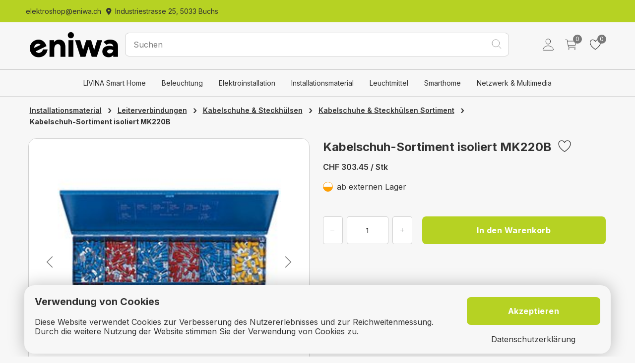

--- FILE ---
content_type: text/html;charset=UTF-8
request_url: https://elektroshop.eniwa.ch/de_ch/kabelschuh-sortiment-isoliert-mk220b/p/51544
body_size: 74256
content:
<!DOCTYPE html>
<html class="body-background-color" lang="de-CH">
<head>
    <meta charset="utf-8">
    
    <title>Kabelschuh-Sortiment isoliert MK220B | Eniwa AG Elektroshop</title>
    <meta name="description" content="Kabelschuh-Sortiment isoliert MK220B">
    <meta name="keywords">
    <meta name="author">
    <meta name="robots" content="index, follow">
    <link rel="canonical" href="https://elektroshop.eniwa.ch/de_ch/kabelschuh-sortiment-isoliert-mk220b/p/51544" />
    <link rel="permalink" href="https://elektroshop.eniwa.ch/de_ch/kabelschuh-sortiment-isoliert-mk220b/p/51544" />
    <meta name="application-name" content="Eniwa AG Elektroshop">
    <meta name="apple-mobile-web-app-title" content="Eniwa AG Elektroshop">
    <meta name="theme-color" content="#FFFFFF">
    <meta name="msapplication-navbutton-color" content="#FFFFFF">
    <meta name="apple-mobile-web-app-status-bar-style" content="black-translucent">
    <link rel="icon" type="image/x-icon"  href="/cmsstatic/shop_configurations/1/eniwa_favicon.ico">
    <link rel="icon" type="image/png" sizes="32x32" href="/cmsstatic/shop_configurations/1/eniwa_favicon.ico">
    <link rel="icon" type="image/png" sizes="16x16" href="/cmsstatic/shop_configurations/1/eniwa_favicon.ico">
    <link rel="apple-touch-icon"   href="/cmsstatic/shop_configurations/1/eniwa_favicon.ico">
    <meta name="mobile-web-app-capable" content="yes">
    <meta name="apple-mobile-web-app-capable" content="yes">
    <meta name="msapplication-starturl" content="/">
    <meta name="google-site-verification">

    <meta name="viewport" content="width=device-width, initial-scale=1, user-scalable=0, shrink-to-fit=no">
    <link rel="manifest" href="/manifest.json" crossorigin="use-credentials">
    <link rel="stylesheet" media="screen" href="/css/font-awesome.min-ab561a08b6eda1a4a58135f006b35c3d.css">
    <meta name="_csrf" content="5b8f8bf9-5f75-494a-b7dc-e686692562b2"/>
    <meta name="_csrf_param" content="_csrf"/>
    <link rel="stylesheet" media="screen" href="/css/vendor.min-31ba4e5e983bcfd1429439d932ed17dd.css">
    <link id="themeStyles" rel="stylesheet" media="screen" href="/css/eniwa-acaf1c9978e4d890f2f85edff63ce68b.css">
    <link id="mainStyles" rel="stylesheet" media="screen" href="/css/styles-fbd9007acc3d03185fdad0295123a792.css">
    <script src="/js/modernizr.min-e68eecd4210672412efc67b2a5ca0ef4.js"></script>
    <script src="/js/vendor.min-c16ccca753654df33d8c938533ce252a.js"></script>
    <script src="//maps.googleapis.com/maps/api/js?key=AIzaSyAYuf2ox5LgF_lta-z9Yfpy2Iu8_v-YuGg"></script>
    
</head>
<!-- Body-->
<body data-page-code="productdetailspage">
<noscript>
    <p>Please Enable Javascript in your browser</p>
</noscript>

    
    
        <div class="topbar-color">
    <div class="topbarFirst container">

        <div class="topbarFirst-column meta">
            
                    <div>
    
        <a class="standard-hover metaNavigationColor" href="mailto:elektroshop@eniwa.ch">
            <i class="fa fa-envelope-o" aria-hidden="true"></i><span>elektroshop@eniwa.ch</span>
        </a>
    
    
    
    
</div>
            
                    <div>
    
    
    
        <a class="standard-hover metaNavigationColor" href="https://www.google.com/maps/place/Eniwa+AG/@47.3933427,8.0644797,15z/data=!4m5!3m4!1s0x0:0xd7b55475ef3cf12d!8m2!3d47.3933427!4d8.0644797">
            <i class="fa fa-map-marker" aria-hidden="true"></i>
            <span>Industriestrasse 25, 5033 Buchs</span>
        </a>
    
    
</div>
            
        </div>
        <div class="topbarFirst-column" style="float: right">
            
        </div>
        <script></script>
    </div>
</div>
    

    <header class="site-header navbar-sticky header-sticky">
        <div class="site-header__wrapper header-sticky">

            <!-- Topbar-->
            <div class="topbar container">
                <div class="d-flex topbar-inner">
                    
                        <div class="col-lg-2 site-branding d-flex">
    <a class="site-logo align-self-center" href="/de_ch/">
        <img class="header-logo-center-image" src="/cmsstatic/cms-components/4/eniwa_logoV1.png">
    </a>
</div>
                    
                        <div class="col-lg-8">
    <div class="search-box-wrap d-flex">
        <div class="search-box-inner align-self-center">
            <div class="search-box d-flex">
                <form class="input-group" method="get" action="/de_ch/s">
                    <span class="input-group-btn">
                      <button type="submit" id="searchsubmit">
                          <img src="/icons/search-icon-cfd4c304ecd48cd6f197d7f2d0e09ad7.svg" class="search__image"/>
                      </button>
                    </span>
                    <label for="search" style="display:none">Suchen</label>
                    <input name="q" id="search" class="search-input form-control search-background-color" type="search" autocomplete="off" placeholder="Suchen">
                </form>
            </div>
        </div>
        <script>
            if (!window['DFNXShop']) {
                window['DFNXShop'] = {variables: {}};
            }
            window['DFNXShop']['variables'] = {
                ...window['DFNXShop']['variables'],
                ...{
                    locale: "de_CH",
                }
            }
        </script>
    </div>
    <div id="sayt" class="mega-menu active"></div>
</div>
                    
                        <div class="col-lg-2 topbar-toolbar toolbar d-flex flex-row-reverse align-items-center">

    
        <div class="toolbar-item cart-toolbar px-2 px-lg-3 visible-on-mobile">
    <a href="/cart">
        <span class="cart-icon">
            <svg class="cart-icon__image" width="32" height="32" viewBox="0 0 32 32" fill="none" xmlns="http://www.w3.org/2000/svg">
                <path d="M11 27C11.5523 27 12 26.5523 12 26C12 25.4477 11.5523 25 11 25C10.4477 25 10 25.4477 10 26C10 26.5523 10.4477 27 11 27Z" stroke="#323232" stroke-linecap="round" stroke-linejoin="round"/>
                <path d="M25 27C25.5523 27 26 26.5523 26 26C26 25.4477 25.5523 25 25 25C24.4477 25 24 25.4477 24 26C24 26.5523 24.4477 27 25 27Z" stroke="#323232" stroke-linecap="round" stroke-linejoin="round"/>
                <path d="M3 5H7L10 22H26" stroke="#323232" stroke-linecap="round" stroke-linejoin="round"/>
                <path d="M10 18H25.59C25.7056 18.0001 25.8177 17.9601 25.9072 17.8868C25.9966 17.8135 26.0579 17.7115 26.0806 17.5981L27.8806 8.59813C27.8951 8.52555 27.8934 8.45066 27.8755 8.37886C27.8575 8.30705 27.8239 8.24012 27.7769 8.1829C27.73 8.12567 27.6709 8.07959 27.604 8.04796C27.5371 8.01633 27.464 7.99995 27.39 8H8" stroke="#323232" stroke-linecap="round" stroke-linejoin="round"/>
            </svg>
            <span class="count-label">0</span>
        </span>
    </a>
    
    <div class="toolbar-dropdown cart-dropdown widget-cart">
        <p class="empty-cart-message">
            <span>Noch keine Artikel im Warenkorb</span> &nbsp;
        </p>
    </div>
</div>
    
        <div class="toolbar-item wishlist-toolbar px-2 on-mobile">
    <a href="/wishlist/Default">
        <span class="wishlist-icon">
            <svg class="wishlist-icon__image" width="24" height="24" viewBox="0 0 24 24" fill="none" xmlns="http://www.w3.org/2000/svg">
                <path d="M16.5431 3.75C13.5 3.75 12 6.75 12 6.75C12 6.75 10.5 3.75 7.45688 3.75C4.98376 3.75 3.02532 5.81906 3.00001 8.28797C2.94844 13.4128 7.06548 17.0573 11.5781 20.1202C11.7025 20.2048 11.8495 20.2501 12 20.2501C12.1505 20.2501 12.2975 20.2048 12.4219 20.1202C16.9341 17.0573 21.0511 13.4128 21 8.28797C20.9747 5.81906 19.0163 3.75 16.5431 3.75Z" stroke="#323232" stroke-linecap="round" stroke-linejoin="round"/>
            </svg>
            <span class="count-label js-wishlist-count">0</span>
        </span>
    </a>
</div>
    
        <div class="toolbar-item cart-toolbar px-2 px-lg-3 hidden-on-mobile">
    <a href="/cart">
        <span class="cart-icon">
            <svg class="cart-icon__image" width="32" height="32" viewBox="0 0 32 32" fill="none" xmlns="http://www.w3.org/2000/svg">
                <path d="M11 27C11.5523 27 12 26.5523 12 26C12 25.4477 11.5523 25 11 25C10.4477 25 10 25.4477 10 26C10 26.5523 10.4477 27 11 27Z" stroke="#323232" stroke-linecap="round" stroke-linejoin="round"/>
                <path d="M25 27C25.5523 27 26 26.5523 26 26C26 25.4477 25.5523 25 25 25C24.4477 25 24 25.4477 24 26C24 26.5523 24.4477 27 25 27Z" stroke="#323232" stroke-linecap="round" stroke-linejoin="round"/>
                <path d="M3 5H7L10 22H26" stroke="#323232" stroke-linecap="round" stroke-linejoin="round"/>
                <path d="M10 18H25.59C25.7056 18.0001 25.8177 17.9601 25.9072 17.8868C25.9966 17.8135 26.0579 17.7115 26.0806 17.5981L27.8806 8.59813C27.8951 8.52555 27.8934 8.45066 27.8755 8.37886C27.8575 8.30705 27.8239 8.24012 27.7769 8.1829C27.73 8.12567 27.6709 8.07959 27.604 8.04796C27.5371 8.01633 27.464 7.99995 27.39 8H8" stroke="#323232" stroke-linecap="round" stroke-linejoin="round"/>
            </svg>
            <span class="count-label">0</span>
        </span>
    </a>
    
    <div class="toolbar-dropdown cart-dropdown widget-cart">
        <p class="empty-cart-message">
            <span>Noch keine Artikel im Warenkorb</span> &nbsp;
        </p>
    </div>
</div>
    

    

    <div class="toolbar-item user-toolbar px-1">
        <a  class="topbar-toolbar-user-link" href="/de_ch/login">
            <svg class="user-toolbar__image" width="32" height="32" viewBox="0 0 32 32" fill="none" xmlns="http://www.w3.org/2000/svg">
                <path d="M21.5001 9C21.2551 12.3044 18.7501 15 16.0001 15C13.2501 15 10.7407 12.305 10.5001 9C10.2501 5.5625 12.6876 3 16.0001 3C19.3126 3 21.7501 5.625 21.5001 9Z" stroke="#323232" stroke-linecap="round" stroke-linejoin="round"/>
                <path d="M15.9999 19C10.5624 19 5.04366 22 4.02241 27.6625C3.89928 28.345 4.28553 29 4.99991 29H26.9999C27.7149 29 28.1012 28.345 27.978 27.6625C26.9562 22 21.4374 19 15.9999 19Z" stroke="#323232" stroke-miterlimit="10"/>
            </svg>
        </a>
    </div>
</div>
                    
                </div>
            </div>

            <!-- Navbar-->
            
                <div class="navbar">
    <nav class="site-menu d-flex">
        <ul class="nav-menu">
            
                <li class="has-megamenu">
    
    <a>LIVINA Smart Home</a>
    <div class="mega-menu">
        <div class="container navigation-category-container px-3">
            <div class="navigation-category__wrapper row">
                
                    <div class="col-lg-3 col-md-3 navigation-category">
    <p class="navigation-header-title">
        <a href="/de_ch/livina-leuchten/c?cc=eniw-cat-light">LIVINA Leuchten</a>
    </p>
    <ul>
        
    </ul>
</div>
                
                    <div class="col-lg-3 col-md-3 navigation-category">
    <p class="navigation-header-title">
        <a href="/de_ch/livina-sicherheit/c?cc=eniw-cat-security">LIVINA Sicherheit</a>
    </p>
    <ul>
        
    </ul>
</div>
                
                    <div class="col-lg-3 col-md-3 navigation-category">
    <p class="navigation-header-title">
        <a href="/de_ch/livina-komponenten/c?cc=eniw-cat-components">LIVINA Komponenten</a>
    </p>
    <ul>
        
    </ul>
</div>
                
                    <div class="col-lg-3 col-md-3 navigation-category">
    <p class="navigation-header-title">
        <a href="/de_ch/livina-pir/c?cc=eniw-cat-pir">LIVINA PIR</a>
    </p>
    <ul>
        
    </ul>
</div>
                
                    <div class="col-lg-3 col-md-3 navigation-category">
    <p class="navigation-header-title">
        <a href="/de_ch/livina-video/c?cc=eniw-cat-video">LIVINA Video</a>
    </p>
    <ul>
        
    </ul>
</div>
                
                    <div class="col-lg-3 col-md-3 navigation-category">
    <p class="navigation-header-title">
        <a href="/de_ch/livina-audio/c?cc=eniw-cat-audio">LIVINA Audio</a>
    </p>
    <ul>
        
    </ul>
</div>
                
                    <div class="col-lg-3 col-md-3 navigation-category">
    <p class="navigation-header-title">
        <a href="/de_ch/livina-heizung/c?cc=eniw-cat-heating">LIVINA Heizung</a>
    </p>
    <ul>
        
    </ul>
</div>
                
                    <div class="col-lg-3 col-md-3 navigation-category">
    <p class="navigation-header-title">
        <a href="/de_ch/livina-steckdosen/c?cc=eniw-cat-plugs">LIVINA Steckdosen</a>
    </p>
    <ul>
        
    </ul>
</div>
                
                    <div class="col-lg-3 col-md-3 navigation-category">
    <p class="navigation-header-title">
        <a href="/de_ch/livina-schalter-dimmer/c?cc=eniw-cat-switches">LIVINA Schalter/Dimmer</a>
    </p>
    <ul>
        
    </ul>
</div>
                
            </div>
        </div>
    </div>
</li>
            
                <li class="has-megamenu">
    
    <a>Beleuchtung</a>
    <div class="mega-menu">
        <div class="container navigation-category-container px-3">
            <div class="navigation-category__wrapper row">
                
                    <div class="col-lg-3 col-md-3 navigation-category">
    <p class="navigation-header-title">
        <a href="/de_ch/arbeitsleuchten/c?cc=sat-kla-050">Arbeitsleuchten</a>
    </p>
    <ul>
        
    </ul>
</div>
                
                    <div class="col-lg-3 col-md-3 navigation-category">
    <p class="navigation-header-title">
        <a href="/de_ch/innenleuchten/c?cc=sat-kla-052">Innenleuchten</a>
    </p>
    <ul>
        
    </ul>
</div>
                
                    <div class="col-lg-3 col-md-3 navigation-category">
    <p class="navigation-header-title">
        <a href="/de_ch/aussenleuchten/c?cc=sat-kla-051">Aussenleuchten</a>
    </p>
    <ul>
        
    </ul>
</div>
                
                    <div class="col-lg-3 col-md-3 navigation-category">
    <p class="navigation-header-title">
        <a href="/de_ch/smartleuchten/c?cc=sat-kla-054">Smartleuchten</a>
    </p>
    <ul>
        
    </ul>
</div>
                
                    <div class="col-lg-3 col-md-3 navigation-category">
    <p class="navigation-header-title">
        <a href="/de_ch/balkenleuchten-lichtleisten-nassraumleuchten/c?cc=sat-kla-053">Balkenleuchten, Lichtleisten, Nassraumleuchten</a>
    </p>
    <ul>
        
    </ul>
</div>
                
                    <div class="col-lg-3 col-md-3 navigation-category">
    <p class="navigation-header-title">
        <a href="/de_ch/lampenfassungen/c?cc=sat-kla-056">Lampenfassungen</a>
    </p>
    <ul>
        
    </ul>
</div>
                
                    <div class="col-lg-3 col-md-3 navigation-category">
    <p class="navigation-header-title">
        <a href="/de_ch/led-streifen/c?cc=sat-kla-055">LED Streifen</a>
    </p>
    <ul>
        
    </ul>
</div>
                
                    <div class="col-lg-3 col-md-3 navigation-category">
    <p class="navigation-header-title">
        <a href="/de_ch/diverses-beleuchtung/c?cc=sat-kla-058">Diverses Beleuchtung</a>
    </p>
    <ul>
        
    </ul>
</div>
                
                    <div class="col-lg-3 col-md-3 navigation-category">
    <p class="navigation-header-title">
        <a href="/de_ch/festbeleuchtung-26-gadgets/c?cc=sat-kla-057">Festbeleuchtung &amp; Gadgets</a>
    </p>
    <ul>
        
    </ul>
</div>
                
            </div>
        </div>
    </div>
</li>
            
                <li class="has-megamenu">
    
    <a>Elektroinstallation</a>
    <div class="mega-menu">
        <div class="container navigation-category-container px-3">
            <div class="navigation-category__wrapper row">
                
                    <div class="col-lg-3 col-md-3 navigation-category">
    <p class="navigation-header-title">
        <a href="/de_ch/sicherung-schutz/c?cc=s_3287944579174999">Sicherung, Schutz</a>
    </p>
    <ul>
        
    </ul>
</div>
                
                    <div class="col-lg-3 col-md-3 navigation-category">
    <p class="navigation-header-title">
        <a href="/de_ch/sonnerie-26-multimedia/c?cc=s_3287944579174932">Sonnerie &amp; Multimedia</a>
    </p>
    <ul>
        
    </ul>
</div>
                
                    <div class="col-lg-3 col-md-3 navigation-category">
    <p class="navigation-header-title">
        <a href="/de_ch/batterien-akkus-ladegerc3a4te/c?cc=s_3287944579174920">Batterien, Akkus, Ladegeräte</a>
    </p>
    <ul>
        
    </ul>
</div>
                
                    <div class="col-lg-3 col-md-3 navigation-category">
    <p class="navigation-header-title">
        <a href="/de_ch/stecker-26-verlc3a4ngerungen/c?cc=s_3287944579174964">Stecker &amp; Verlängerungen</a>
    </p>
    <ul>
        
    </ul>
</div>
                
                    <div class="col-lg-3 col-md-3 navigation-category">
    <p class="navigation-header-title">
        <a href="/de_ch/schalter-26-steckdosen/c?cc=s_3287944579174706">Schalter &amp; Steckdosen</a>
    </p>
    <ul>
        
    </ul>
</div>
                
                    <div class="col-lg-3 col-md-3 navigation-category">
    <p class="navigation-header-title">
        <a href="/de_ch/schaltgerc3a4te/c?cc=s_3287944579174858">Schaltgeräte</a>
    </p>
    <ul>
        
    </ul>
</div>
                
                    <div class="col-lg-3 col-md-3 navigation-category">
    <p class="navigation-header-title">
        <a href="/de_ch/sicherheit/c?cc=s_3287944579174956">Sicherheit</a>
    </p>
    <ul>
        
    </ul>
</div>
                
                    <div class="col-lg-3 col-md-3 navigation-category">
    <p class="navigation-header-title">
        <a href="/de_ch/haustc3bcrsprechanlagen/c?cc=s_3287944579174949">Haustürsprechanlagen</a>
    </p>
    <ul>
        
    </ul>
</div>
                
            </div>
        </div>
    </div>
</li>
            
                <li class="has-megamenu">
    
    <a>Installationsmaterial</a>
    <div class="mega-menu">
        <div class="container navigation-category-container px-3">
            <div class="navigation-category__wrapper row">
                
                    <div class="col-lg-3 col-md-3 navigation-category">
    <p class="navigation-header-title">
        <a href="/de_ch/rohre-schlc3a4uche-26-zubehc3b6r/c?cc=s_1614088750680702">Rohre/Schläuche &amp; Zubehör</a>
    </p>
    <ul>
        
    </ul>
</div>
                
                    <div class="col-lg-3 col-md-3 navigation-category">
    <p class="navigation-header-title">
        <a href="/de_ch/kanc3a4le-26-zubehc3b6r/c?cc=s_1614088750958308">Kanäle &amp; Zubehör</a>
    </p>
    <ul>
        
    </ul>
</div>
                
                    <div class="col-lg-3 col-md-3 navigation-category">
    <p class="navigation-header-title">
        <a href="/de_ch/apparategehc3a4use-26-zubehc3b6r/c?cc=s_1614088750958329">Apparategehäuse &amp; Zubehör</a>
    </p>
    <ul>
        
    </ul>
</div>
                
                    <div class="col-lg-3 col-md-3 navigation-category">
    <p class="navigation-header-title">
        <a href="/de_ch/leiterverbindungen/c?cc=s_1614088750958338">Leiterverbindungen</a>
    </p>
    <ul>
        
    </ul>
</div>
                
                    <div class="col-lg-3 col-md-3 navigation-category">
    <p class="navigation-header-title">
        <a href="/de_ch/abdecken-26-isolieren/c?cc=s_1614088750958447">Abdecken &amp; Isolieren</a>
    </p>
    <ul>
        
    </ul>
</div>
                
                    <div class="col-lg-3 col-md-3 navigation-category">
    <p class="navigation-header-title">
        <a href="/de_ch/profilschienen-26-zubehc3b6r/c?cc=s_1614088750958455">Profilschienen &amp; Zubehör</a>
    </p>
    <ul>
        
    </ul>
</div>
                
                    <div class="col-lg-3 col-md-3 navigation-category">
    <p class="navigation-header-title">
        <a href="/de_ch/abzweigdosen/c?cc=s_1614088750958323">Abzweigdosen</a>
    </p>
    <ul>
        
    </ul>
</div>
                
                    <div class="col-lg-3 col-md-3 navigation-category">
    <p class="navigation-header-title">
        <a href="/de_ch/kabel-26-drc3a4hte-28leiter29/c?cc=s_1614088750586059">Kabel &amp; Drähte (Leiter)</a>
    </p>
    <ul>
        
    </ul>
</div>
                
                    <div class="col-lg-3 col-md-3 navigation-category">
    <p class="navigation-header-title">
        <a href="/de_ch/schrumpfschlc3a4uche/c?cc=s_1614088750958465">Schrumpfschläuche</a>
    </p>
    <ul>
        
    </ul>
</div>
                
                    <div class="col-lg-3 col-md-3 navigation-category">
    <p class="navigation-header-title">
        <a href="/de_ch/befestigungstechnik/c?cc=s_1614088750958365">Befestigungstechnik</a>
    </p>
    <ul>
        
    </ul>
</div>
                
                    <div class="col-lg-3 col-md-3 navigation-category">
    <p class="navigation-header-title">
        <a href="/de_ch/leiterzubehc3b6r/c?cc=s_1614088750785304">Leiterzubehör</a>
    </p>
    <ul>
        
    </ul>
</div>
                
                    <div class="col-lg-3 col-md-3 navigation-category">
    <p class="navigation-header-title">
        <a href="/de_ch/kabelbinder-spiralbc3a4nder/c?cc=s_1614088750958461">Kabelbinder, Spiralbänder</a>
    </p>
    <ul>
        
    </ul>
</div>
                
            </div>
        </div>
    </div>
</li>
            
                <li class="has-megamenu">
    
    <a>Leuchtmittel</a>
    <div class="mega-menu">
        <div class="container navigation-category-container px-3">
            <div class="navigation-category__wrapper row">
                
                    <div class="col-lg-3 col-md-3 navigation-category">
    <p class="navigation-header-title">
        <a href="/de_ch/fl-rc3b6hre/c?cc=sat-kla-059">FL Röhre</a>
    </p>
    <ul>
        
    </ul>
</div>
                
                    <div class="col-lg-3 col-md-3 navigation-category">
    <p class="navigation-header-title">
        <a href="/de_ch/halogen-lampen/c?cc=sat-kla-061">Halogen Lampen</a>
    </p>
    <ul>
        
    </ul>
</div>
                
                    <div class="col-lg-3 col-md-3 navigation-category">
    <p class="navigation-header-title">
        <a href="/de_ch/kompakt-leuchtstofflampen/c?cc=sat-kla-060">Kompakt-Leuchtstofflampen</a>
    </p>
    <ul>
        
    </ul>
</div>
                
                    <div class="col-lg-3 col-md-3 navigation-category">
    <p class="navigation-header-title">
        <a href="/de_ch/led-lampe-multi-led/c?cc=sat-kla-063">LED-Lampe/Multi-LED</a>
    </p>
    <ul>
        
    </ul>
</div>
                
                    <div class="col-lg-3 col-md-3 navigation-category">
    <p class="navigation-header-title">
        <a href="/de_ch/natriumdampf-hochdrucklampe/c?cc=sat-kla-062">Natriumdampf-Hochdrucklampe</a>
    </p>
    <ul>
        
    </ul>
</div>
                
                    <div class="col-lg-3 col-md-3 navigation-category">
    <p class="navigation-header-title">
        <a href="/de_ch/kfz-lampen/c?cc=sat-kla-064">KFZ Lampen</a>
    </p>
    <ul>
        
    </ul>
</div>
                
            </div>
        </div>
    </div>
</li>
            
                <li class="has-megamenu">
    
    <a>Smarthome</a>
    <div class="mega-menu">
        <div class="container navigation-category-container px-3">
            <div class="navigation-category__wrapper row">
                
                    <div class="col-lg-3 col-md-3 navigation-category">
    <p class="navigation-header-title">
        <a href="/de_ch/omnio-enocean/c?cc=s_1037039858080593">Omnio EnOcean</a>
    </p>
    <ul>
        
    </ul>
</div>
                
                    <div class="col-lg-3 col-md-3 navigation-category">
    <p class="navigation-header-title">
        <a href="/de_ch/eaton-xcomfort/c?cc=s_1037039858080582">Eaton xComfort</a>
    </p>
    <ul>
        
    </ul>
</div>
                
                    <div class="col-lg-3 col-md-3 navigation-category">
    <p class="navigation-header-title">
        <a href="/de_ch/dingz-system/c?cc=s_1037039858080571">Dingz System</a>
    </p>
    <ul>
        
    </ul>
</div>
                
                    <div class="col-lg-3 col-md-3 navigation-category">
    <p class="navigation-header-title">
        <a href="/de_ch/philips-interact/c?cc=s_1615889086244216">Philips Interact</a>
    </p>
    <ul>
        
    </ul>
</div>
                
                    <div class="col-lg-3 col-md-3 navigation-category">
    <p class="navigation-header-title">
        <a href="/de_ch/somfy/c?cc=s_1037039858080601">Somfy</a>
    </p>
    <ul>
        
    </ul>
</div>
                
                    <div class="col-lg-3 col-md-3 navigation-category">
    <p class="navigation-header-title">
        <a href="/de_ch/demelectric/c?cc=s_1615889085457364">Demelectric</a>
    </p>
    <ul>
        
    </ul>
</div>
                
                    <div class="col-lg-3 col-md-3 navigation-category">
    <p class="navigation-header-title">
        <a href="/de_ch/flextron-aladin/c?cc=s_1037039858080622">Flextron Aladin</a>
    </p>
    <ul>
        
    </ul>
</div>
                
                    <div class="col-lg-3 col-md-3 navigation-category">
    <p class="navigation-header-title">
        <a href="/de_ch/legrand-netatmo/c?cc=s_1037039858080576">Legrand Netatmo</a>
    </p>
    <ul>
        
    </ul>
</div>
                
                    <div class="col-lg-3 col-md-3 navigation-category">
    <p class="navigation-header-title">
        <a href="/de_ch/theben-luxorliving/c?cc=s_1037039858080614">Theben LUXORliving</a>
    </p>
    <ul>
        
    </ul>
</div>
                
                    <div class="col-lg-3 col-md-3 navigation-category">
    <p class="navigation-header-title">
        <a href="/de_ch/digitalstrom/c?cc=s_1037039858080636">Digitalstrom</a>
    </p>
    <ul>
        
    </ul>
</div>
                
                    <div class="col-lg-3 col-md-3 navigation-category">
    <p class="navigation-header-title">
        <a href="/de_ch/ledvance-smart-/c?cc=s_1615889086246042">Ledvance SMART+</a>
    </p>
    <ul>
        
    </ul>
</div>
                
            </div>
        </div>
    </div>
</li>
            
                <li class="has-megamenu">
    
    <a>Netzwerk &amp; Multimedia</a>
    <div class="mega-menu">
        <div class="container navigation-category-container px-3">
            <div class="navigation-category__wrapper row">
                
                    <div class="col-lg-3 col-md-3 navigation-category">
    <p class="navigation-header-title">
        <a href="/de_ch/netzwerkkomponenten/c?cc=sat-kla-037">Netzwerkkomponenten</a>
    </p>
    <ul>
        
    </ul>
</div>
                
                    <div class="col-lg-3 col-md-3 navigation-category">
    <p class="navigation-header-title">
        <a href="/de_ch/telefone/c?cc=sat-kla-039">Telefone</a>
    </p>
    <ul>
        
    </ul>
</div>
                
                    <div class="col-lg-3 col-md-3 navigation-category">
    <p class="navigation-header-title">
        <a href="/de_ch/kabel-fc3bcr-multimedia-26-netzwerk/c?cc=sat-kla-040">Kabel für Multimedia &amp; Netzwerk</a>
    </p>
    <ul>
        
    </ul>
</div>
                
            </div>
        </div>
    </div>
</li>
            
        </ul>
    </nav>

    <script></script>
</div>
            

            
                <div class="container pt-1 pb-3 mobile-search-container">
                    <div class="mobile-menu-container">
    <!-- Search Box-->
    
        <div class="mobile-search d-flex align-items-center">

    <div class="site-branding-menu-toggle toolbar-item visible-on-mobile mobile-menu-toggle">
        <a href="#">
            <div>
                <i class="icon-menu"></i>
            </div>
        </a>
    </div>

    <div class="mobile-search-bar">
        <div class="js-mobile-search-bar-top">
            <form class="input-group w-100" method="get" action="/de_ch/s">
                <span class="search-bar-back-arrow input-group-btn element-hidden-important">
                    <button type="button" class="search-bar-back-arrow-button">
                        <i class="icon-arrow-left standard-hover"></i>
                    </button>
                </span>
                <span class="input-group-btn mobile-search-btn">
                    <button type="submit" id="searchmobilesubmit">
                        <img src="/icons/search-icon-cfd4c304ecd48cd6f197d7f2d0e09ad7.svg" class="search__image"/>
                    </button>
                </span>
                <input id="searchmobile" class="search-input form-control" name="q" autocomplete="off" placeholder="Suchen">
            </form>
        </div>
        <div id="saytmobile" class="mega-menu active sayt-mobile" style="position: absolute"></div>
    </div>
    <script>
        if (!window['DFNXShop']) {
            window['DFNXShop'] = {variables: {}};
        }
        window['DFNXShop']['variables'] = {
            ...window['DFNXShop']['variables'],
            ...{
                locale: "de_CH",
            }
        }
    </script>

</div>
    
    <div class="mobile-menu">
        <!-- Slideable (Mobile) Menu-->
        <nav class="slideable-menu">
            <span class="slideable-menu__title">Menü</span>
            <ul class="menu" data-initial-height="385">
                
                    <li  class="has-children">
    <i></i>
    <span>
        <a class="mobile-menu-link col-10" href="/de_ch/livina-smart-home/c?cc=eniw-cat-smarthome">LIVINA Smart Home</a>
        <span class="sub-menu-toggle">
            <img class="sub-menu-toggle-icon" src="/icons/icon-arrow-forward-6348b4aff8c8242ba074c2fb2a6988b8.svg"/>
        </span>
    </span>
    <ul class="slideable-submenu">
        
            <li  class="none">
    <i></i>
    <span>
        <a class="mobile-menu-link col-10" href="/de_ch/livina-leuchten/c?cc=eniw-cat-light">LIVINA Leuchten</a>
        
    </span>
    
</li>
        
            <li  class="none">
    <i></i>
    <span>
        <a class="mobile-menu-link col-10" href="/de_ch/livina-sicherheit/c?cc=eniw-cat-security">LIVINA Sicherheit</a>
        
    </span>
    
</li>
        
            <li  class="none">
    <i></i>
    <span>
        <a class="mobile-menu-link col-10" href="/de_ch/livina-komponenten/c?cc=eniw-cat-components">LIVINA Komponenten</a>
        
    </span>
    
</li>
        
            <li  class="none">
    <i></i>
    <span>
        <a class="mobile-menu-link col-10" href="/de_ch/livina-pir/c?cc=eniw-cat-pir">LIVINA PIR</a>
        
    </span>
    
</li>
        
            <li  class="none">
    <i></i>
    <span>
        <a class="mobile-menu-link col-10" href="/de_ch/livina-video/c?cc=eniw-cat-video">LIVINA Video</a>
        
    </span>
    
</li>
        
            <li  class="none">
    <i></i>
    <span>
        <a class="mobile-menu-link col-10" href="/de_ch/livina-audio/c?cc=eniw-cat-audio">LIVINA Audio</a>
        
    </span>
    
</li>
        
            <li  class="none">
    <i></i>
    <span>
        <a class="mobile-menu-link col-10" href="/de_ch/livina-heizung/c?cc=eniw-cat-heating">LIVINA Heizung</a>
        
    </span>
    
</li>
        
            <li  class="none">
    <i></i>
    <span>
        <a class="mobile-menu-link col-10" href="/de_ch/livina-steckdosen/c?cc=eniw-cat-plugs">LIVINA Steckdosen</a>
        
    </span>
    
</li>
        
            <li  class="none">
    <i></i>
    <span>
        <a class="mobile-menu-link col-10" href="/de_ch/livina-schalter-dimmer/c?cc=eniw-cat-switches">LIVINA Schalter/Dimmer</a>
        
    </span>
    
</li>
        
    </ul>
</li>
                
                    <li  class="has-children">
    <i></i>
    <span>
        <a class="mobile-menu-link col-10" href="/de_ch/beleuchtung/c?cc=sat-kat-01">Beleuchtung</a>
        <span class="sub-menu-toggle">
            <img class="sub-menu-toggle-icon" src="/icons/icon-arrow-forward-6348b4aff8c8242ba074c2fb2a6988b8.svg"/>
        </span>
    </span>
    <ul class="slideable-submenu">
        
            <li  class="none">
    <i></i>
    <span>
        <a class="mobile-menu-link col-10" href="/de_ch/arbeitsleuchten/c?cc=sat-kla-050">Arbeitsleuchten</a>
        
    </span>
    
</li>
        
            <li  class="none">
    <i></i>
    <span>
        <a class="mobile-menu-link col-10" href="/de_ch/innenleuchten/c?cc=sat-kla-052">Innenleuchten</a>
        
    </span>
    
</li>
        
            <li  class="none">
    <i></i>
    <span>
        <a class="mobile-menu-link col-10" href="/de_ch/aussenleuchten/c?cc=sat-kla-051">Aussenleuchten</a>
        
    </span>
    
</li>
        
            <li  class="none">
    <i></i>
    <span>
        <a class="mobile-menu-link col-10" href="/de_ch/smartleuchten/c?cc=sat-kla-054">Smartleuchten</a>
        
    </span>
    
</li>
        
            <li  class="none">
    <i></i>
    <span>
        <a class="mobile-menu-link col-10" href="/de_ch/balkenleuchten-lichtleisten-nassraumleuchten/c?cc=sat-kla-053">Balkenleuchten, Lichtleisten, Nassraumleuchten</a>
        
    </span>
    
</li>
        
            <li  class="none">
    <i></i>
    <span>
        <a class="mobile-menu-link col-10" href="/de_ch/lampenfassungen/c?cc=sat-kla-056">Lampenfassungen</a>
        
    </span>
    
</li>
        
            <li  class="none">
    <i></i>
    <span>
        <a class="mobile-menu-link col-10" href="/de_ch/led-streifen/c?cc=sat-kla-055">LED Streifen</a>
        
    </span>
    
</li>
        
            <li  class="none">
    <i></i>
    <span>
        <a class="mobile-menu-link col-10" href="/de_ch/diverses-beleuchtung/c?cc=sat-kla-058">Diverses Beleuchtung</a>
        
    </span>
    
</li>
        
            <li  class="none">
    <i></i>
    <span>
        <a class="mobile-menu-link col-10" href="/de_ch/festbeleuchtung-26-gadgets/c?cc=sat-kla-057">Festbeleuchtung &amp; Gadgets</a>
        
    </span>
    
</li>
        
    </ul>
</li>
                
                    <li  class="has-children">
    <i></i>
    <span>
        <a class="mobile-menu-link col-10" href="/de_ch/elektroinstallation/c?cc=sat-kat-09">Elektroinstallation</a>
        <span class="sub-menu-toggle">
            <img class="sub-menu-toggle-icon" src="/icons/icon-arrow-forward-6348b4aff8c8242ba074c2fb2a6988b8.svg"/>
        </span>
    </span>
    <ul class="slideable-submenu">
        
            <li  class="none">
    <i></i>
    <span>
        <a class="mobile-menu-link col-10" href="/de_ch/sicherung-schutz/c?cc=s_3287944579174999">Sicherung, Schutz</a>
        
    </span>
    
</li>
        
            <li  class="none">
    <i></i>
    <span>
        <a class="mobile-menu-link col-10" href="/de_ch/sonnerie-26-multimedia/c?cc=s_3287944579174932">Sonnerie &amp; Multimedia</a>
        
    </span>
    
</li>
        
            <li  class="none">
    <i></i>
    <span>
        <a class="mobile-menu-link col-10" href="/de_ch/batterien-akkus-ladegerc3a4te/c?cc=s_3287944579174920">Batterien, Akkus, Ladegeräte</a>
        
    </span>
    
</li>
        
            <li  class="none">
    <i></i>
    <span>
        <a class="mobile-menu-link col-10" href="/de_ch/stecker-26-verlc3a4ngerungen/c?cc=s_3287944579174964">Stecker &amp; Verlängerungen</a>
        
    </span>
    
</li>
        
            <li  class="none">
    <i></i>
    <span>
        <a class="mobile-menu-link col-10" href="/de_ch/schalter-26-steckdosen/c?cc=s_3287944579174706">Schalter &amp; Steckdosen</a>
        
    </span>
    
</li>
        
            <li  class="none">
    <i></i>
    <span>
        <a class="mobile-menu-link col-10" href="/de_ch/schaltgerc3a4te/c?cc=s_3287944579174858">Schaltgeräte</a>
        
    </span>
    
</li>
        
            <li  class="none">
    <i></i>
    <span>
        <a class="mobile-menu-link col-10" href="/de_ch/sicherheit/c?cc=s_3287944579174956">Sicherheit</a>
        
    </span>
    
</li>
        
            <li  class="none">
    <i></i>
    <span>
        <a class="mobile-menu-link col-10" href="/de_ch/haustc3bcrsprechanlagen/c?cc=s_3287944579174949">Haustürsprechanlagen</a>
        
    </span>
    
</li>
        
    </ul>
</li>
                
                    <li  class="has-children">
    <i></i>
    <span>
        <a class="mobile-menu-link col-10" href="/de_ch/installationsmaterial/c?cc=sat-kat-04">Installationsmaterial</a>
        <span class="sub-menu-toggle">
            <img class="sub-menu-toggle-icon" src="/icons/icon-arrow-forward-6348b4aff8c8242ba074c2fb2a6988b8.svg"/>
        </span>
    </span>
    <ul class="slideable-submenu">
        
            <li  class="none">
    <i></i>
    <span>
        <a class="mobile-menu-link col-10" href="/de_ch/rohre-schlc3a4uche-26-zubehc3b6r/c?cc=s_1614088750680702">Rohre/Schläuche &amp; Zubehör</a>
        
    </span>
    
</li>
        
            <li  class="none">
    <i></i>
    <span>
        <a class="mobile-menu-link col-10" href="/de_ch/kanc3a4le-26-zubehc3b6r/c?cc=s_1614088750958308">Kanäle &amp; Zubehör</a>
        
    </span>
    
</li>
        
            <li  class="none">
    <i></i>
    <span>
        <a class="mobile-menu-link col-10" href="/de_ch/apparategehc3a4use-26-zubehc3b6r/c?cc=s_1614088750958329">Apparategehäuse &amp; Zubehör</a>
        
    </span>
    
</li>
        
            <li  class="none">
    <i></i>
    <span>
        <a class="mobile-menu-link col-10" href="/de_ch/leiterverbindungen/c?cc=s_1614088750958338">Leiterverbindungen</a>
        
    </span>
    
</li>
        
            <li  class="none">
    <i></i>
    <span>
        <a class="mobile-menu-link col-10" href="/de_ch/abdecken-26-isolieren/c?cc=s_1614088750958447">Abdecken &amp; Isolieren</a>
        
    </span>
    
</li>
        
            <li  class="none">
    <i></i>
    <span>
        <a class="mobile-menu-link col-10" href="/de_ch/profilschienen-26-zubehc3b6r/c?cc=s_1614088750958455">Profilschienen &amp; Zubehör</a>
        
    </span>
    
</li>
        
            <li  class="none">
    <i></i>
    <span>
        <a class="mobile-menu-link col-10" href="/de_ch/abzweigdosen/c?cc=s_1614088750958323">Abzweigdosen</a>
        
    </span>
    
</li>
        
            <li  class="none">
    <i></i>
    <span>
        <a class="mobile-menu-link col-10" href="/de_ch/kabel-26-drc3a4hte-28leiter29/c?cc=s_1614088750586059">Kabel &amp; Drähte (Leiter)</a>
        
    </span>
    
</li>
        
            <li  class="none">
    <i></i>
    <span>
        <a class="mobile-menu-link col-10" href="/de_ch/schrumpfschlc3a4uche/c?cc=s_1614088750958465">Schrumpfschläuche</a>
        
    </span>
    
</li>
        
            <li  class="none">
    <i></i>
    <span>
        <a class="mobile-menu-link col-10" href="/de_ch/befestigungstechnik/c?cc=s_1614088750958365">Befestigungstechnik</a>
        
    </span>
    
</li>
        
            <li  class="none">
    <i></i>
    <span>
        <a class="mobile-menu-link col-10" href="/de_ch/leiterzubehc3b6r/c?cc=s_1614088750785304">Leiterzubehör</a>
        
    </span>
    
</li>
        
            <li  class="none">
    <i></i>
    <span>
        <a class="mobile-menu-link col-10" href="/de_ch/kabelbinder-spiralbc3a4nder/c?cc=s_1614088750958461">Kabelbinder, Spiralbänder</a>
        
    </span>
    
</li>
        
    </ul>
</li>
                
                    <li  class="has-children">
    <i></i>
    <span>
        <a class="mobile-menu-link col-10" href="/de_ch/leuchtmittel/c?cc=sat-kat-08">Leuchtmittel</a>
        <span class="sub-menu-toggle">
            <img class="sub-menu-toggle-icon" src="/icons/icon-arrow-forward-6348b4aff8c8242ba074c2fb2a6988b8.svg"/>
        </span>
    </span>
    <ul class="slideable-submenu">
        
            <li  class="none">
    <i></i>
    <span>
        <a class="mobile-menu-link col-10" href="/de_ch/fl-rc3b6hre/c?cc=sat-kla-059">FL Röhre</a>
        
    </span>
    
</li>
        
            <li  class="none">
    <i></i>
    <span>
        <a class="mobile-menu-link col-10" href="/de_ch/halogen-lampen/c?cc=sat-kla-061">Halogen Lampen</a>
        
    </span>
    
</li>
        
            <li  class="none">
    <i></i>
    <span>
        <a class="mobile-menu-link col-10" href="/de_ch/kompakt-leuchtstofflampen/c?cc=sat-kla-060">Kompakt-Leuchtstofflampen</a>
        
    </span>
    
</li>
        
            <li  class="none">
    <i></i>
    <span>
        <a class="mobile-menu-link col-10" href="/de_ch/led-lampe-multi-led/c?cc=sat-kla-063">LED-Lampe/Multi-LED</a>
        
    </span>
    
</li>
        
            <li  class="none">
    <i></i>
    <span>
        <a class="mobile-menu-link col-10" href="/de_ch/natriumdampf-hochdrucklampe/c?cc=sat-kla-062">Natriumdampf-Hochdrucklampe</a>
        
    </span>
    
</li>
        
            <li  class="none">
    <i></i>
    <span>
        <a class="mobile-menu-link col-10" href="/de_ch/kfz-lampen/c?cc=sat-kla-064">KFZ Lampen</a>
        
    </span>
    
</li>
        
    </ul>
</li>
                
                    <li  class="has-children">
    <i></i>
    <span>
        <a class="mobile-menu-link col-10" href="/de_ch/smarthome/c?cc=sat-kat-11">Smarthome</a>
        <span class="sub-menu-toggle">
            <img class="sub-menu-toggle-icon" src="/icons/icon-arrow-forward-6348b4aff8c8242ba074c2fb2a6988b8.svg"/>
        </span>
    </span>
    <ul class="slideable-submenu">
        
            <li  class="none">
    <i></i>
    <span>
        <a class="mobile-menu-link col-10" href="/de_ch/omnio-enocean/c?cc=s_1037039858080593">Omnio EnOcean</a>
        
    </span>
    
</li>
        
            <li  class="none">
    <i></i>
    <span>
        <a class="mobile-menu-link col-10" href="/de_ch/eaton-xcomfort/c?cc=s_1037039858080582">Eaton xComfort</a>
        
    </span>
    
</li>
        
            <li  class="none">
    <i></i>
    <span>
        <a class="mobile-menu-link col-10" href="/de_ch/dingz-system/c?cc=s_1037039858080571">Dingz System</a>
        
    </span>
    
</li>
        
            <li  class="none">
    <i></i>
    <span>
        <a class="mobile-menu-link col-10" href="/de_ch/philips-interact/c?cc=s_1615889086244216">Philips Interact</a>
        
    </span>
    
</li>
        
            <li  class="none">
    <i></i>
    <span>
        <a class="mobile-menu-link col-10" href="/de_ch/somfy/c?cc=s_1037039858080601">Somfy</a>
        
    </span>
    
</li>
        
            <li  class="none">
    <i></i>
    <span>
        <a class="mobile-menu-link col-10" href="/de_ch/demelectric/c?cc=s_1615889085457364">Demelectric</a>
        
    </span>
    
</li>
        
            <li  class="none">
    <i></i>
    <span>
        <a class="mobile-menu-link col-10" href="/de_ch/flextron-aladin/c?cc=s_1037039858080622">Flextron Aladin</a>
        
    </span>
    
</li>
        
            <li  class="none">
    <i></i>
    <span>
        <a class="mobile-menu-link col-10" href="/de_ch/legrand-netatmo/c?cc=s_1037039858080576">Legrand Netatmo</a>
        
    </span>
    
</li>
        
            <li  class="none">
    <i></i>
    <span>
        <a class="mobile-menu-link col-10" href="/de_ch/theben-luxorliving/c?cc=s_1037039858080614">Theben LUXORliving</a>
        
    </span>
    
</li>
        
            <li  class="none">
    <i></i>
    <span>
        <a class="mobile-menu-link col-10" href="/de_ch/digitalstrom/c?cc=s_1037039858080636">Digitalstrom</a>
        
    </span>
    
</li>
        
            <li  class="none">
    <i></i>
    <span>
        <a class="mobile-menu-link col-10" href="/de_ch/ledvance-smart-/c?cc=s_1615889086246042">Ledvance SMART+</a>
        
    </span>
    
</li>
        
    </ul>
</li>
                
                    <li  class="has-children">
    <i></i>
    <span>
        <a class="mobile-menu-link col-10" href="/de_ch/netzwerk-26-multimedia/c?cc=sat-kat-06">Netzwerk &amp; Multimedia</a>
        <span class="sub-menu-toggle">
            <img class="sub-menu-toggle-icon" src="/icons/icon-arrow-forward-6348b4aff8c8242ba074c2fb2a6988b8.svg"/>
        </span>
    </span>
    <ul class="slideable-submenu">
        
            <li  class="none">
    <i></i>
    <span>
        <a class="mobile-menu-link col-10" href="/de_ch/netzwerkkomponenten/c?cc=sat-kla-037">Netzwerkkomponenten</a>
        
    </span>
    
</li>
        
            <li  class="none">
    <i></i>
    <span>
        <a class="mobile-menu-link col-10" href="/de_ch/telefone/c?cc=sat-kla-039">Telefone</a>
        
    </span>
    
</li>
        
            <li  class="none">
    <i></i>
    <span>
        <a class="mobile-menu-link col-10" href="/de_ch/kabel-fc3bcr-multimedia-26-netzwerk/c?cc=sat-kla-040">Kabel für Multimedia &amp; Netzwerk</a>
        
    </span>
    
</li>
        
    </ul>
</li>
                
            </ul>
        </nav>
    </div>

</div>
                </div>
            
        </div>

        
        <script>

        </script>
    </header>


    <div>
    
        <div class="bar-container">
    <div class="hidden-on-mobile element-hidden details-bar-desktop bar-container__wrapper">
        <div class="container py-2">
            <div class="row">
                <div class="col-1 cart-item-image">
                    <a class="product-thumb" href="/external-media/1081009.jpg?width=244&amp;height=244&amp;fit=contain&amp;bg=FFFFFF">
                        <div class="bar-image-container">
                            <img class="cart-image" src="/external-media/1081009.jpg?width=244&amp;height=244&amp;fit=contain&amp;bg=FFFFFF" alt="Kabelschuh-Sortiment isoliert MK220B">
                        </div>
                    </a>
                </div>
                <div class="col-6 pdp-bar-product-description">
                    <div class="pdp-bar-product-description__title">Kabelschuh-Sortiment isoliert MK220B</div>
                    
                </div>
                <div class="col-2 py-2 px-0 pdp-bar-product-description__price">
                    <span class="pdp-bar-product-price">CHF 303.45</span>
                </div>
                <div class="col-3 details-bar-button__wrapper">
                    <a class="btn btn-primary  add-to-cart-button-bar py-0 details-bar-button">
                        <span>In den Warenkorb</span>
                    </a>
                </div>
            </div>
        </div>
    </div>
    <div class="hidden-on-desktop element-hidden bar-container__wrapper-mobile details-bar-mobile">
        <div class="container py-2">
            <div class="row">
                <div class="col-1 cart-item-image px-0">
                    <a class="product-thumb" href="/external-media/1081009.jpg?width=244&amp;height=244&amp;fit=contain&amp;bg=FFFFFF">
                        <div class="bar-mobile-image-container">
                            <img class="cart-image" src="/external-media/1081009.jpg?width=244&amp;height=244&amp;fit=contain&amp;bg=FFFFFF" alt="Kabelschuh-Sortiment isoliert MK220B">
                        </div>
                    </a>
                </div>
                <div class="col-8 pdp-bar-product-description-mobile">
                    <div class="pdp-bar-product-title">Kabelschuh-Sortiment isoliert MK220B</div>
                    <div class="pdp-bar-product-price">CHF 303.45</div>
                </div>
                <div class="col-2 px-0 details-bar-button__wrapper">
                    <a class="btn btn-primary add-to-cart-button-bar add-to-cart-button-bar-mobile py-0">
                        <svg class="add-to-cart-button-bar-mobile__image" width="32" height="32" viewBox="0 0 32 32" fill="none" xmlns="http://www.w3.org/2000/svg">
                            <path d="M11 27C11.5523 27 12 26.5523 12 26C12 25.4477 11.5523 25 11 25C10.4477 25 10 25.4477 10 26C10 26.5523 10.4477 27 11 27Z" stroke="#323232" stroke-linecap="round" stroke-linejoin="round"/>
                            <path d="M25 27C25.5523 27 26 26.5523 26 26C26 25.4477 25.5523 25 25 25C24.4477 25 24 25.4477 24 26C24 26.5523 24.4477 27 25 27Z" stroke="#323232" stroke-linecap="round" stroke-linejoin="round"/>
                            <path d="M3 5H7L10 22H26" stroke="#323232" stroke-linecap="round" stroke-linejoin="round"/>
                            <path d="M10 18H25.59C25.7056 18.0001 25.8177 17.9601 25.9072 17.8868C25.9966 17.8135 26.0579 17.7115 26.0806 17.5981L27.8806 8.59813C27.8951 8.52555 27.8934 8.45066 27.8755 8.37886C27.8575 8.30705 27.8239 8.24012 27.7769 8.1829C27.73 8.12567 27.6709 8.07959 27.604 8.04796C27.5371 8.01633 27.464 7.99995 27.39 8H8" stroke="#323232" stroke-linecap="round" stroke-linejoin="round"/>
                        </svg>
                    </a>
                </div>
            </div>
        </div>
    </div>
    <script>
    </script>
</div>
    
    <div class="page-component page-background-color pdp-page">
        <div class="container pdp-page-breadcrumb__wrapper">
            <div class="row">
                <div id="breadcrumbs-container" class="breadcrumb-pdp col-12">
                    <div id="breadcrumbs-toolbar" class="breadcrumbs__wrapper d-flex mt-2 mt-md-3 pb-2 flex-md-wrap">

                        
                            <div class="sp-categories">
    <a class="dfnx-text-styles-link-current" href="/de_ch/installationsmaterial/c?cc=sat-kat-04">Installationsmaterial</a>
</div>
                            <span class="breadcrumb-separator">›</span>
                        
                            <div class="sp-categories">
    <a class="dfnx-text-styles-link-current" href="/de_ch/leiterverbindungen/c?cc=s_1614088750958338">Leiterverbindungen</a>
</div>
                            <span class="breadcrumb-separator">›</span>
                        
                            <div class="sp-categories">
    <a class="dfnx-text-styles-link-current" href="/de_ch/kabelschuhe-26-steckhc3bclsen/c?cc=s_1614088750958341">Kabelschuhe &amp; Steckhülsen</a>
</div>
                            <span class="breadcrumb-separator">›</span>
                        
                            <div class="sp-categories">
    <a class="dfnx-text-styles-link-current" href="/de_ch/kabelschuhe-26-steckhc3bclsen-sortiment/c?cc=s_1614088750958342">Kabelschuhe &amp; Steckhülsen Sortiment</a>
</div>
                            
                        

                        <span class="breadcrumb-separator">›</span>
                        <div class="sp-categories">
                            <span>Kabelschuh-Sortiment isoliert MK220B</span>
                        </div>
                    </div>
                </div>
            </div>
        </div>

        <div class="container">
            <div class="row">
                <div class="row pdp-labels-header__mobile">
                    <div class="pdp-labels-header">
                        
                    </div>
                </div>
            </div>
            <div class="row">
                
                    <div class="pdp-default-gallery col-md-6 px-md-0">
    <div class="product-gallery mobile-view-padding carousel slide" id="dfnx-pdp-gallery" data-bs-interval="false">
        <div class="product-carousel owl-carousel gallery-wrapper product-details-page-image-border carousel-inner">
            
                <div class="gallery-item carousel-item active" data-hash="515440">
    <span>
        <img src="/external-media/1081009.jpg?width=244&amp;height=244&amp;fit=contain&amp;bg=FFFFFF" title="Kabelschuh-Sortiment isoliert MK220B" alt="Kabelschuh-Sortiment isoliert MK220B" class="image-fit object-fit-pdp">
    </span>
</div>
            
            <button class="carousel-control-prev" type="button" data-bs-target="#dfnx-pdp-gallery" data-bs-slide="prev">
                <span class="carousel-control-prev-icon" aria-hidden="true"></span>
                <span class="visually-hidden">Previous</span>
            </button>
            <button class="carousel-control-next" type="button" data-bs-target="#dfnx-pdp-gallery" data-bs-slide="next">
                <span class="carousel-control-next-icon" aria-hidden="true"></span>
                <span class="visually-hidden">Next</span>
            </button>
        </div>
        
    </div>
</div>
                
                    <div class="pdp-gallery pdp-gallery-preview element-hidden">
    <div class="container">
        <div class="row gallery-preview-header pt-3">
            <div class="col-9 pdp-gallery-preview-header-name">
                <div class="gallery-product-name">Kabelschuh-Sortiment isoliert MK220B</div>
                <div class="gallery-product-price pt-2">CHF 303.45 /  Stk</div>
            </div>
            <div class="col-3 pdp-gallery-preview-header-close">
                <div class="pdp-header-close">
                    <i class="icon-x new-cart-remove-icon"></i>
                    <span class="pdp-gallery-close-linklike hidden-on-mobile">Schliessen</span>
                </div>
            </div>
        </div>
        <div class="product-gallery carousel slide pt-4 mobile-view-padding" id="dfnx-pdp-gallery-preview" data-bs-interval="false">
            <div class="product-carousel owl-carousel gallery-wrapper product-details-page-image-border carousel-inner">
                
                    <div class="gallery-item carousel-item active" data-hash="515440">
    <span>
        <img src="/external-media/1081009.jpg?width=244&amp;height=244&amp;fit=contain&amp;bg=FFFFFF" title="Kabelschuh-Sortiment isoliert MK220B" alt="Kabelschuh-Sortiment isoliert MK220B" class="image-fit object-fit-pdp">
    </span>
</div>
                
                <button class="carousel-control-prev" type="button" data-bs-target="#dfnx-pdp-gallery-preview" data-bs-slide="prev">
                    <span class="carousel-control-prev-icon" aria-hidden="true"></span>
                    <span class="visually-hidden">Previous</span>
                </button>
                <button class="carousel-control-next" type="button" data-bs-target="#dfnx-pdp-gallery-preview" data-bs-slide="next">
                    <span class="carousel-control-next-icon" aria-hidden="true"></span>
                    <span class="visually-hidden">Next</span>
                </button>
            </div>
            
        </div>
    </div>
    <script>
    </script>
</div>
                
                    <div class="col-md-6 productInfoContainer product-info-container">
    <div class="pdp-labels-header">
        
        
    </div>

    <div class="product-info-container__top">
        <h1 class="pdp-product-title dfnx-text-styles-h1">Kabelschuh-Sortiment isoliert MK220B</h1>
        <a class="pdp__add-to-wishlist" href="#"
           data-toast
           data-toast-icon="icon-check-circle"
           data-toast-title="Product"
           data-toast-message="successfuly added to wishlist!"
           data-product-id=51544
           data-product-add-to-wishlist-msg="Produkt zur Merkliste hinzugefügt"
           data-product-remove-from-wishlist-msg="Produkt wurde aus Merkliste entfernt"
           data-type="wishlist"
           data-toast-position="bottomRight">
            <svg class="pdp__add-to-wishlist-image" width="24" height="24" viewBox="0 0 24 24" fill="none" xmlns="http://www.w3.org/2000/svg">
                <path d="M16.5431 3.75C13.5 3.75 12 6.75 12 6.75C12 6.75 10.5 3.75 7.45688 3.75C4.98376 3.75 3.02532 5.81906 3.00001 8.28797C2.94844 13.4128 7.06548 17.0573 11.5781 20.1202C11.7025 20.2048 11.8495 20.2501 12 20.2501C12.1505 20.2501 12.2975 20.2048 12.4219 20.1202C16.9341 17.0573 21.0511 13.4128 21 8.28797C20.9747 5.81906 19.0163 3.75 16.5431 3.75Z" stroke="#323232" stroke-linecap="round" stroke-linejoin="round"/>
            </svg>
        </a>
    </div>

    

    <div>
        
        
        <span class="pdp-product-price mb-0 price1">CHF 303.45 /  Stk</span>
    </div>

    

    

    
    
    

    <div class="pdp-stock position-relative">
        <div class="stockLevel outOfStock" data-bs-content="Lieferung innert 10-20 Tagen" rel="popover"
             data-bs-trigger="hover focus" data-bs-placement="bottom"></div>
        <div class="stock-info pull-left">ab externen Lager</div>
    </div>

    

    <div class="product-info-container__bottom">
        <div class="cart-item-qty d-none d-md-flex justify-content-between">
            <div class="cart-item-new-qty">
                <div class="count change-quantity-container align-items-center">
                    <button type="button"
                            class="checkout-item-minus btn new-cart-btn pdpDecrementCount"
                            value="-">
                        <i class="icon-minus"></i>
                    </button>
                    <input type="text"
                           maxlength="3"
                           class="count-input text-center"
                           value="1">
                    <button type="button"
                            value="+"
                            class="checkout-item-plus btn new-cart-btn pdpIncrementCount">
                        <i class="icon-plus"></i>
                    </button>
                </div>

                
            </div>
        </div>
        <a class="btn btn-primary add-to-cart-button" href="#"
           data-toast
           data-toast-icon="icon-check-circle"
           data-toast-title="Product"
           data-toast-message="successfuly added to cart!"
           data-product-id=51544
           data-product-add-to-cart-msg="Produkt zum Warenkorb hinzugefügt"
           data-type="cart"
           data-toast-position="bottomRight"
           data-product="{&quot;name&quot;:&quot;Kabelschuh-Sortiment isoliert MK220B&quot;,&quot;price&quot;:&quot;303.45&quot;,&quot;id&quot;:&quot;51544&quot;,&quot;quantity&quot;:&quot;1&quot;,&quot;currency&quot;:&quot;CHF&quot;,&quot;brand&quot;:null,&quot;variant&quot;:null,&quot;coupon&quot;:null}">
            <span class="add-to-cart-button__text">In den Warenkorb</span>
            <svg class="add-to-cart-button__image" width="32" height="32" viewBox="0 0 32 32" fill="none" xmlns="http://www.w3.org/2000/svg">
                <path d="M11 27C11.5523 27 12 26.5523 12 26C12 25.4477 11.5523 25 11 25C10.4477 25 10 25.4477 10 26C10 26.5523 10.4477 27 11 27Z" stroke="#323232" stroke-linecap="round" stroke-linejoin="round"/>
                <path d="M25 27C25.5523 27 26 26.5523 26 26C26 25.4477 25.5523 25 25 25C24.4477 25 24 25.4477 24 26C24 26.5523 24.4477 27 25 27Z" stroke="#323232" stroke-linecap="round" stroke-linejoin="round"/>
                <path d="M3 5H7L10 22H26" stroke="#323232" stroke-linecap="round" stroke-linejoin="round"/>
                <path d="M10 18H25.59C25.7056 18.0001 25.8177 17.9601 25.9072 17.8868C25.9966 17.8135 26.0579 17.7115 26.0806 17.5981L27.8806 8.59813C27.8951 8.52555 27.8934 8.45066 27.8755 8.37886C27.8575 8.30705 27.8239 8.24012 27.7769 8.1829C27.73 8.12567 27.6709 8.07959 27.604 8.04796C27.5371 8.01633 27.464 7.99995 27.39 8H8" stroke="#323232" stroke-linecap="round" stroke-linejoin="round"/>
            </svg>
        </a>
    </div>

    

    

    

    <div class="modal fade" data-backdrop="static" data-keyboard="false" id="modal_51544"></div>

    

    <script>
        document.addEventListener('DOMContentLoaded', () => {
            const productItem = document.querySelector('.add-to-cart-button').dataset.product;
            window.dataLayer = window.dataLayer || [];
            const analyticsObj = {
                "event": "ecommerceProductDetails",
                "ecommerce": {
                    "currencyCode": productItem.currency,
                    "detail": {
                        "actionField": {"list": "detail"},
                        "products": [JSON.parse(productItem || '')]
                    }
                }
            }
            window.dataLayer.push(analyticsObj);
        });
    </script>
</div>
                
            </div>
        </div>
        
        
            <div class="pdp-product-details" id="details">
    <div class="container">
        <div class="row">

            <div class="col-sm-12">
                <div class="tabs-container">
                    <ul class="tabs d-none d-md-block">
                        <li class="tab-link active" data-tab="tab-1">
                            <h2 class="dfnx-text dfnx-text--weight-bolder dfnx-text--large">Beschreibung</h2>
<!--                            titleDetails doesnt work-->
                        </li>
                        <li class="tab-link" data-tab="tab-2">
                            <h2 class="dfnx-text dfnx-text--weight-bolder dfnx-text--large">Spezifikationen</h2>
                        </li>
                    </ul>

                    <div class="tab-content-container dfnx-text dfnx-text--weight-normal dfnx-text--medium">

                        <div class="d-flex d-md-none w-100 tab-link tab-link-mobile active" data-tab="tab-1">
                            <span>Beschreibung</span>
                            <img src="/icons/icon-up-5e2685a10d46f91128da0a48f129d167.svg" class="tab-link-mobile__image-active"/>
                            <img src="/icons/icon-down-b7088274168d49000f5694a3e7dd2b4c.svg" class="tab-link-mobile__image"/>
                        </div>
                        <div id="tab-1" class="tab-content active">
                            <p style="white-space: pre-line">Sortimentskasten <strong>Ferratec RSP</strong>, Stahlblech, 8 Fächer, 800 Presskabelschuhe (Ring- und Gabelform) isoliert, gebräuchlichste Abmessungen, Presswerkzeug 983 223 239, 370×40×170 mm</p>
                        </div>

                        <div class="d-flex d-md-none w-100 tab-link tab-link-mobile" data-tab="tab-2">
                            <span>Spezifikationen</span>
                            <img src="/icons/icon-up-5e2685a10d46f91128da0a48f129d167.svg" class="tab-link-mobile__image-active"/>
                            <img src="/icons/icon-down-b7088274168d49000f5694a3e7dd2b4c.svg" class="tab-link-mobile__image"/>
                        </div>
                        <div id="tab-2" class="tab-content tab-specification">
                            <ul class="list-specification">
                                
                                
                                    <li class="product-details-page-facets">
    <strong class="product-details-page-facets__title">Artikelnummer</strong>
    <span class="product-details-page-facets__text">51544</span>
</li>
                                
                                    <li class="product-details-page-facets">
    <strong class="product-details-page-facets__title">Hersteller-Artikelnummer</strong>
    <span class="product-details-page-facets__text">MK220B</span>
</li>
                                
                                    <li class="product-details-page-facets">
    <strong class="product-details-page-facets__title">EAN</strong>
    <span class="product-details-page-facets__text">4012078019507</span>
</li>
                                
                                    <li class="product-details-page-facets">
    <strong class="product-details-page-facets__title">Rohrkabelschuhe für Cu-Leiter</strong>
    <span class="product-details-page-facets__text">Ja</span>
</li>
                                
                                    <li class="product-details-page-facets">
    <strong class="product-details-page-facets__title">Nicht-isolierte Aderendhülsen</strong>
    <span class="product-details-page-facets__text">Nein</span>
</li>
                                
                                    <li class="product-details-page-facets">
    <strong class="product-details-page-facets__title">Isolierte Kabelverbindungen</strong>
    <span class="product-details-page-facets__text">Ja</span>
</li>
                                
                                    <li class="product-details-page-facets">
    <strong class="product-details-page-facets__title">Werkstoff des Gehäuses</strong>
    <span class="product-details-page-facets__text">Stahl</span>
</li>
                                
                                    <li class="product-details-page-facets">
    <strong class="product-details-page-facets__title">Isolierte Aderendhülsen</strong>
    <span class="product-details-page-facets__text">Ja</span>
</li>
                                
                                    <li class="product-details-page-facets">
    <strong class="product-details-page-facets__title">Presskabelschuhe für Cu-Leiter</strong>
    <span class="product-details-page-facets__text">Ja</span>
</li>
                                
                                    <li class="product-details-page-facets">
    <strong class="product-details-page-facets__title">Kabelverschraubungen</strong>
    <span class="product-details-page-facets__text">Ja</span>
</li>
                                
                                    <li class="product-details-page-facets">
    <strong class="product-details-page-facets__title">Mit transparentem Deckel</strong>
    <span class="product-details-page-facets__text">Nein</span>
</li>
                                
                                    <li class="product-details-page-facets">
    <strong class="product-details-page-facets__title">Mit Werkzeug</strong>
    <span class="product-details-page-facets__text">Nein</span>
</li>
                                
                                    <li class="product-details-page-facets">
    <strong class="product-details-page-facets__title">Gehäusefarbe</strong>
    <span class="product-details-page-facets__text">blau</span>
</li>
                                
                                    <li class="product-details-page-facets">
    <strong class="product-details-page-facets__title">Mit Kabelbinder</strong>
    <span class="product-details-page-facets__text">Nein</span>
</li>
                                
                                    <li class="product-details-page-facets">
    <strong class="product-details-page-facets__title">Nicht-isolierte Kabelverbindungen</strong>
    <span class="product-details-page-facets__text">Nein</span>
</li>
                                
                            </ul>
                            
                            <div class="product-details-page-hide-button element-hidden"></div>
                        </div>
                    </div>
                </div>
            </div>
        </div>
    </div>
`
    <script>
    </script>
</div>
        
    </div>
</div>

    <div class="cms-page-component page-background-color">
    
</div>

    <footer class="site-footer" >
    <div id="footerStyleElem" class="footer-border" style="display: none"></div>
    <div class="container">
        <!-- Links Widget -->
        <div class="row">
            
                <section class="widget col-lg-3 col-md-4" >
    <h3 class="widget-title footer__title-color">Kontakt</h3>
    <div class="widget-details">
        
            <section class="widget footer-color"><p>Eniwa AG<br>Industriestrasse 25<br>CH-5033 Buchs AG<br><a href="mailto:elektroshop@eniwa.ch">elektroshop@eniwa.ch</a><a href="mailto:elektroshop@eniwa.ch"></a><br><br><br></p></section>
        
            <section class="widget footer-color"></section>
        
            <section class="widget footer-color"></section>
        
    </div>
</section>
            
            
                <div class="col-lg-3 col-md-4">
    <section class="widget widget-links ">
    <!--    <h3 class="widget-title">${component.attr('name')}</h3>-->
        <div class="widget-title footer__title-color">AGB</div>
        <ul>
            
                <li><a href="/de_ch/cms/agb/">AGB</a></li>
            
                <li><a href="/de_ch/cms/datenschutz/">Datenschutzerklärung</a></li>
            
        </ul>
        <div></div>
    </section>
    </div>
            
                <div class="col-lg-3 col-md-4">
    <section class="widget widget-links ">
    <!--    <h3 class="widget-title">${component.attr('name')}</h3>-->
        <div class="widget-title footer__title-color">Informationen</div>
        <ul>
            
                <li><a href="/de_ch/cms/kundeninfo/">News</a></li>
            
        </ul>
        <div></div>
    </section>
    </div>
            
                <div class="col-lg-3 col-md-4">
    <section class="widget widget-links ">
    <!--    <h3 class="widget-title">${component.attr('name')}</h3>-->
        <div class="widget-title footer__title-color">Tipps und Tricks</div>
        <ul>
            
                <li><a href="/de_ch/cms/ledleuchtetnach/">LED leuchtet nach</a></li>
            
        </ul>
        <div></div>
    </section>
    </div>
            
        </div>

        
            <div class="d-flex flex-row justify-content-center justify-content-md-start">
    
        <a class="social-button footer-color" href="https://www.twitter.com/eniwa_energie?lang=de" target="_blank">
    <i class="socicon-twitter"></i>
</a>
    
</div>
        

        
    </div>
    <script></script>
</footer>

    <div class="df-cookiebar">
    <div class="row df-cookiebar-container container pt-4 pb-1">
        <div class="col-md-8 col-lg-9 col-sm-12 footer-color">
            <p class="cookie-bar-header" style="#000000">
                <strong>Verwendung von Cookies</strong>
            </p>
            <div class="cookie-bar-content">
                <p>Diese Website verwendet Cookies zur Verbesserung des Nutzererlebnisses und zur Reichweitenmessung. Durch die weitere Nutzung der Website stimmen Sie der Verwendung von Cookies zu.</p>
            </div>
        </div>
        <div class="button-container col-md-4 col-lg-3 col-sm-12 d-flex justify-content-center flex-column">
            <button class="btn btn-primary cookie-radius my-1" id="accept-cookie">Akzeptieren</button>
            <a class="cookie-bar-terms" href="/cms/Datenschutz" target="_blank">Datenschutzerklärung</a>
            
        </div>
    </div>
    <script></script>
</div>

<!-- Page Content-->
<!-- Back To Top Button--><a class="scroll-to-top-btn" href="#"><i class="icon-chevron-up"></i></a>
<!-- Backdrop-->
<div class="site-backdrop"></div>
<!-- JavaScript (jQuery) libraries, plugins and custom scripts-->
<script src="/js/scripts-55b8f7f79929e4378b3e3a1d97a1acb3.js"></script>
<script src="/js/slimscroll.min-f1dbc7920f93bd2b1dcfede95b473e4e.js"></script>


    <script>
        if (window.navigator && navigator.serviceWorker) {
            navigator.serviceWorker.getRegistrations().then(function (registrations) {
                for (let registration of registrations) {
                    registration.unregister();
                }
            });
        }
    </script>


    
    <script>
        var googletoken = "GTM-MFHLZ3Q";
        var globalgoogletoken = null;
        var googleTagManagerEnabled = true;
        window.onload = function() {
            if (googleTagManagerEnabled === true) {
                if (googletoken) {
                    var noScriptGoogleToken = '<noscript><iframe src=\"https://www.googletagmanager.com/ns.html?id=' + googletoken + '\" height=\"0\" width=\"0\" style=\"display:none;visibility:hidden\"></iframe></noscript>';
                    document.body.insertAdjacentHTML('afterbegin', noScriptGoogleToken);

                    (function(w, d, s, l, i) {
                        w[l] = w[l] || [];
                        w[l].push({
                            'gtm.start':
                                new Date().getTime(), event: 'gtm.js',
                        });
                        var f = d.getElementsByTagName(s)[0],
                            j = d.createElement(s), dl = l != 'dataLayer' ? '&l=' + l : '';
                        j.async = true;
                        j.src =
                            'https://www.googletagmanager.com/gtm.js?id=' + i + dl;
                        f.parentNode.insertBefore(j, f);
                    })(window, document, 'script', 'dataLayer', googletoken);
                }

                if (globalgoogletoken) {
                    var noScriptGlobalGoogleToken = '<noscript><iframe src=\"https://www.googletagmanager.com/ns.html?id=' + globalgoogletoken + '\" height=\"0\" width=\"0\" style=\"display:none;visibility:hidden\"></iframe></noscript>';
                    document.body.insertAdjacentHTML('afterbegin', noScriptGlobalGoogleToken);

                    (function(w, d, s, l, i) {
                        w[l] = w[l] || [];
                        w[l].push({
                            'gtm.start':
                                new Date().getTime(), event: 'gtm.js',
                        });
                        var f = d.getElementsByTagName(s)[0],
                            j = d.createElement(s), dl = l != 'dataLayer' ? '&l=' + l : '';
                        j.async = true;
                        j.src =
                            'https://www.googletagmanager.com/gtm.js?id=' + i + dl;
                        f.parentNode.insertBefore(j, f);
                    })(window, document, 'script', 'dataLayer', globalgoogletoken);
                }
            }
        };
    </script>


</body>
</html>